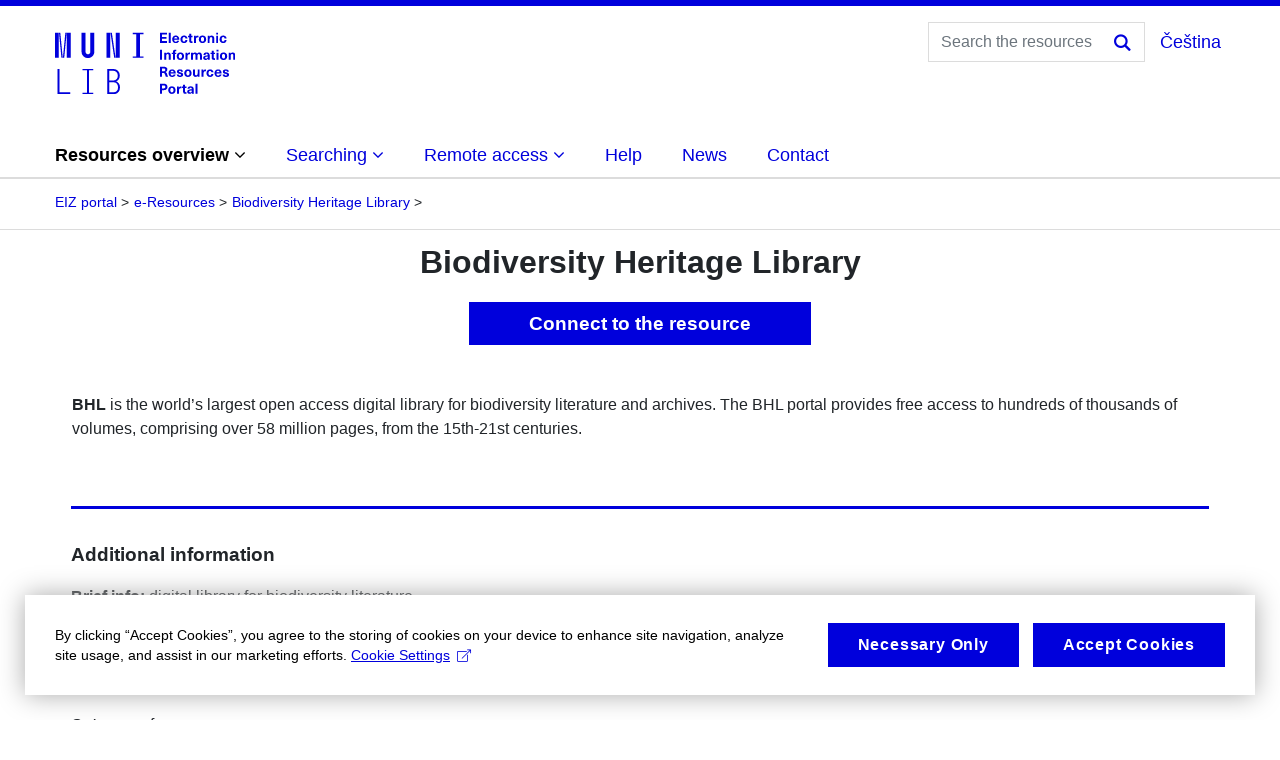

--- FILE ---
content_type: text/html; charset=utf8
request_url: https://ezdroje.muni.cz/prehled/zdroj.php?lang=en&id=570
body_size: 3990
content:
<!-- DEBUG: direct link -->
<!DOCTYPE html>

<html lang="en">
<head>
<!-- The Google Analytics Code -->
<script async src="https://www.googletagmanager.com/gtag/js?id=G-L3WFQG5LEY"></script>
<script type="text/plain" class="mc-analytics">
  window.dataLayer = window.dataLayer || [];
	  function gtag(){dataLayer.push(arguments);}
	  gtag('js', new Date());

	  gtag('config', 'G-L3WFQG5LEY');
</script>
<meta http-equiv="Content-Type" content="text/html; charset=UTF-8" />
<meta charset="utf-8" />
<meta content="ie=edge" http-equiv="x-ua-Compatible" />
<meta name="viewport" content="width=device-width, initial-scale=1, shrink-to-fit=no" />
<meta content=" Biodiversity Heritage Library " />
<title> Biodiversity Heritage Library </title>
<link rel="stylesheet" href="css/bootstrap.min.css" />

<link rel="stylesheet" href="css/tether.min.css" />
<link rel="stylesheet" href="css/default.css" />
<link rel="stylesheet" href="css/global.css" />
<link rel="stylesheet" href="i18n/local.css" />
<link rel="shortcut icon" href="/favicon.ico" type="image/x-icon" />
<link rel="alternate" type="application/rss+xml" title="News" href="https://ezdroje.muni.cz/rss_en.xml" />
<link rel="alternate" type="application/rss+xml" title="Electronic resources in detail" href="https://ezdroje.muni.cz/rss_detail_en.xml" />

<link rel="stylesheet" href="css/font-awesome.min.css" />

<!-- Hotjar Tracking Code for https://ezdroje.muni.cz/ -->

<!--
<script type="text/plain" class="mc-analytics">

    (function(h,o,t,j,a,r){

        h.hj=h.hj||function(){(h.hj.q=h.hj.q||[]).push(arguments)};

        h._hjSettings={hjid:1204700,hjsv:6};

        a=o.getElementsByTagName('head')[0];

        r=o.createElement('script');r.async=1;

        r.src=t+h._hjSettings.hjid+j+h._hjSettings.hjsv;

        a.appendChild(r);

    })(window,document,'https://static.hotjar.com/c/hotjar-','.js?sv=');

</script>
-->
</head>

<body>
<script src="js/jquery.min.js"></script>

<div id="main" class="container">

<div id="title-banner-wrapper">
<div id="title-banner" class=" media title-banner d-none d-md-flex">
<a id="title-logo-container" class="empty" href="/?lang=en">
    <img id="title-logo" src="imgs/local/logo_en.svg" alt="MUNI Portal of Electronic Information Resources - icon" />
</a><div id="top-title-text" class="media-body">

<div class="row justify-content-end d-none d-md-flex" style="padding-top: 1rem">
<div class="col text-right">
<div class="float-right">
<div class="row mx-1">
<div class="col mx-0">
    
    <form class="search-form form-inline" action="/prehled/hledej.php" method="get">
            <input class="form-control my-form" type="text" placeholder="Search the resources ..." size="16" name="dotaz">
            <input type='hidden' name='lang' value="en" />
            <button class="btn my-2 my-sm-0 search-btn-icon" type="submit"></button>
</form>
</div>
<div class="col-auto my-auto mx-0 px-0 text-right">
<a id="language-switch-a" href="zdroj.php?lang=cs&id=570">
<span id="lang-text">Čeština</span></a>

</div>
</div>
</div>
</div>
</div>

</div><!-- top-title-text -->
</div><!-- title-banner -->

</div><!-- title-banner-wrapper -->



<div id="menu-wrapper" class="row menu">
<div id="menu-wrapper-col" class="col ">
<nav class="navbar navbar-expand-md mx-0 menu-bg">
<a class="navbar-brand d-flex d-md-none" href="/?lang=en"><img class="title-logo-sm" src="imgs/local/logo_en.svg" alt="MUNI Portál elektronických informačních: zdrojů - logo" />    
</a><div id="menu-controls-sm" class="row d-md-none ml-auto no-gutters">
    <div class="col my-1 mx-3">
        <a href="/prehled/hledej.php?lang=en"><div class="search-btn-icon-sm"></div></a>
    </div>
    <div class="col my-0">
        <a id="language-switch-a" href="zdroj.php?lang=cs&id=570">
<span id="lang-text">CS</span></a>

    </div>
</div>
<button class="navbar-toggler" type="button" data-toggle="collapse" data-target="#navbar-content" aria-controls="navbarSupportedContent" aria-expanded="false" aria-label="Toggle navigation">
<span class="navbar-toggler-icon"></span>
</button>
<div class="collapse navbar-collapse" id="navbar-content">
<ul class="navbar-nav mr-auto">
<li id="prehled-drop" class="dropdown nav-item nav-item menu-item-top actual-active actual-item">
<a href="#" class="nav-item menu-item-top-link actual-active actual-item dropdown-toggle" id="dropdownMenuprehled" data-toggle="dropdown" aria-haspopup="true" aria-expanded="false"><div class="menu-top-item-text">Resources overview&nbsp;<i id="icon-prehled" class="fa fa-angle-down m-icon"></i></div></a>
<div id="prehled-drop-inside" class="dropdown-menu" aria-labelledby="dropdownMenuprehled">
<div class="dropdown-item menu-item-title menu-item-no-link"><div class="menu-item-inside first-item menu-item-no-link">Resources by:</div>
</div>
<a class="dropdownmenu-item-link " href="/prehled/?lang=en"><div class="dropdown-item menu-item "><div class="menu-item-inside  ">title</div>
</div>
</a><a class="dropdownmenu-item-link " href="/prehled/fakulty.php?lang=en"><div class="dropdown-item menu-item "><div class="menu-item-inside  ">faculty</div>
</div>
</a><a class="dropdownmenu-item-link " href="/prehled/obory.php?lang=en"><div class="dropdown-item menu-item "><div class="menu-item-inside  ">subject</div>
</div>
</a><a class="dropdownmenu-item-link " href="/prehled/?type=novezdroje&lang=en"><div class="dropdown-item menu-item "><div class="menu-item-inside  ">New resources</div>
</div>
</a><a class="dropdownmenu-item-link " href="/prehled/?type=linkovac&lang=en"><div class="dropdown-item menu-item "><div class="menu-item-inside  ">With Full Text Finder</div>
</div>
</a><a class="dropdownmenu-item-link " href="/prehled/?type=volnedostupne&lang=en"><div class="dropdown-item menu-item "><div class="menu-item-inside  ">Free</div>
</div>
</a><a class="dropdownmenu-item-link " href="/prehled/?type=freetrials&lang=en"><div class="dropdown-item menu-item "><div class="menu-item-inside  ">Free-trials</div>
</div>
</a><a class="dropdownmenu-item-link " href="/prehled/?type=uzitecneodkazy&lang=en"><div class="dropdown-item menu-item "><div class="menu-item-inside  ">Useful links</div>
</div>
</a></div><!-- dropdown-menu -->
</li><!-- dropdown -->
<li id="discovery_fulltextfinder-drop" class="dropdown nav-item nav-item menu-item-top ">
<a href="#" class="nav-item menu-item-top-link  dropdown-toggle" id="dropdownMenudiscovery_fulltextfinder" data-toggle="dropdown" aria-haspopup="true" aria-expanded="false"><div class="menu-top-item-text">Searching&nbsp;<i id="icon-discovery_fulltextfinder" class="fa fa-angle-down m-icon"></i></div></a>
<div id="discovery_fulltextfinder-drop-inside" class="dropdown-menu" aria-labelledby="dropdownMenudiscovery_fulltextfinder">
<a class="dropdownmenu-item-link " href="/discovery/?lang=en"><div class="dropdown-item menu-item "><div class="menu-item-inside first-item ">Help</div>
</div>
</a><a class="dropdownmenu-item-link " href="/fulltextfinder/?lang=en"><div class="dropdown-item menu-item "><div class="menu-item-inside  ">Full Text Finder</div>
</div>
</a></div><!-- dropdown-menu -->
</li><!-- dropdown -->
<li id="vzdaleny_pristup-drop" class="dropdown nav-item nav-item menu-item-top ">
<a href="#" class="nav-item menu-item-top-link  dropdown-toggle" id="dropdownMenuvzdaleny_pristup" data-toggle="dropdown" aria-haspopup="true" aria-expanded="false"><div class="menu-top-item-text">Remote access&nbsp;<i id="icon-vzdaleny_pristup" class="fa fa-angle-down m-icon"></i></div></a>
<div id="vzdaleny_pristup-drop-inside" class="dropdown-menu" aria-labelledby="dropdownMenuvzdaleny_pristup">
<a class="dropdownmenu-item-link " href="/vzdaleny_pristup/?lang=en"><div class="dropdown-item menu-item "><div class="menu-item-inside first-item ">Help and instructions</div>
</div>
</a><a class="dropdownmenu-item-link " href="/vzdaleny_pristup/nefunkcni_pristup.php?lang=en"><div class="dropdown-item menu-item "><div class="menu-item-inside  ">Access does not work...</div>
</div>
</a><a class="dropdownmenu-item-link " href="/vzdaleny_pristup/pristup_z_FNB.php?lang=en"><div class="dropdown-item menu-item "><div class="menu-item-inside  ">Access from FN Brno</div>
</div>
</a><a class="dropdownmenu-item-link " href="/vzdaleny_pristup/pristup_z_FNUSA.php?lang=en"><div class="dropdown-item menu-item "><div class="menu-item-inside  ">Access from St. Anne's Univ. Hosp.</div>
</div>
</a></div><!-- dropdown-menu -->
</li><!-- dropdown -->
<li class="nav-item menu-item-top ">
<a href="/napoveda.php?lang=en" class="menu-item-top-link menu-item-top-single  ">Help</a></li>
<li class="nav-item menu-item-top ">
<a href="/aktuality.php?lang=en" class="menu-item-top-link menu-item-top-single  ">News</a></li>
<li class="nav-item menu-item-top ">
<a href="/kontakt.php?lang=en" class="menu-item-top-link menu-item-top-single  ">Contact</a></li>
</ul><!-- navbar-nav -->
</div><!-- navbar-content -->
</nav><!-- navbar -->
</div><!-- menu-wrapper-col -->
</div><!-- menu-wrapper -->
<div class="inner-but-full"></div>
<ol id="breadcrumb" class="breadcrumb">
	<li class="active"><a href="/?lang=en">EIZ portal</a></li>
	<li class="active"><a href="/prehled/?lang=en">e-Resources</a></li>
	<li class="active"><a href="zdroj.php?lang=en&id=570">Biodiversity Heritage Library</a></li>
</ol><!-- breadcrumb -->
<div class="inner-but-full thin-line"></div>
<div id="page-content" class="row"><div id="page-content-col" class="col">
<div id="resource-title" class="row justify-content-end"><div class="col-md-8 "><p class="text-center resource-title">Biodiversity Heritage Library</p>
</div>
<div id="resource-indicators-col" class="col-md-2 text-right d-none d-md-block">
<div id="resource-indicators">
</div><!-- resource-indicators -->
</div><!-- resource- indicators-col -->
</div><!-- resource-title -->
<!-- DEBUG: Setting no links! -->
<!-- DEBUG: direct link -->
<!-- DEBUG: false -->
<!-- odkaz -->
<div id="resource-connect" class="row">
<div class="col justify-center" style="font-weight: bold; font-size: 1.5em;">
<p class="text-center">
<a href="https://www.biodiversitylibrary.org/" class="resource-connect-button btn btn-primary" target="_blank">Connect to the resource</a></p>
</div>
</div><!-- resource-connect -->
<div id="resource-description" class="row">
<div class="col resource-description">
<div class="resource-description-box"><div class="resource-info-title"></div>
<p><strong>BHL</strong> is the world&rsquo;s largest open access digital library for biodiversity literature and archives.&nbsp;The BHL portal provides free access to hundreds of thousands of volumes, comprising over 58 million pages, from the 15th-21st centuries.</p></div>
</div>
</div><!-- resource-description -->
<div id="resource-az-buttons" class="row">
<div class="col-sm">
</div>
</div><!-- resource-az-buttons -->
<hr id="resource-info-list-separator" />
<div id="resource-info-list-top" class="row">
<div class="col">
<div id="resource-metadata-title" class="resource-info-title">Additional information </div>
<ul class="resource-info-list list-unstyled">
<li class="resource-details-list-item "><span class="resource-meta-label">Brief info:</span> <span class="resource-meta-value">digital library for biodiversity literature</span></li>
<li class="resource-details-list-item "><span class="resource-meta-label">Related domains:</span> <span class="resource-meta-value"><a href="obor.php?lang=en&id=2">Biology</a>, <a href="obor.php?lang=en&id=28">Earth sciences</a>, <a href="obor.php?lang=en&id=10">Chemistry</a>, <a href="obor.php?lang=en&id=13">Mathematics</a>, <a href="obor.php?lang=en&id=25">Natural sciences</a>, <a href="obor.php?lang=en&id=6">Physics</a></span></li>
<li class="resource-details-list-item "><span class="resource-meta-label">Type of the resource:</span> <span class="resource-meta-value">Fulltext</span></li>
</ul><!-- resource-info-list --></div>
</div><!-- resource-info-list-top -->
<div id="resource-info-list-links" class="row">
<div class="col">
<div id="resource-links-title" class="resource-additional-info-title">Additional link for access</div>
<ul class="resource-info-list list-unstyled">
<li class="resource-details-list-item d-none d-md-block"><span class="resource-meta-label">Link:</span> <span class="resource-meta-value"><a href="https://www.biodiversitylibrary.org/" target="_blank">https://www.biodiversitylibrary.org/</a></span></li>
<li class="resource-details-list-item d-xs-block d-sm-block d-md-none"><span class="resource-meta-label">Link:</span> <span class="resource-meta-value"><a href="https://www.biodiversitylibrary.org/" target="_blank">https://www.biodiversitylibrary.org...</a></span></li>
</ul><!-- resource-info-list-links --></div>
</div><!-- resource-info-list -->
<div id="resource-info-list-bottom" class="row">
<div class="col">
<div id="resource-additional-info-title" class="resource-additional-info-title">Additional information</div>
<ul class="resource-info-list list-unstyled">
<li class="resource-details-list-item "><span class="resource-meta-label">Category:</span> <span class="resource-meta-value">free</span></li>
<li class="resource-details-list-item "><span class="resource-meta-label">Language:</span> <span class="resource-meta-value">English</span></li>
<li class="resource-details-list-item "><span class="resource-meta-label">Contact person:</span> <span class="resource-meta-value"><a href="http://www.muni.cz/people/75189">Mgr.&nbsp;Petr&nbsp;Sejk</a></span></li>
<li class="resource-details-list-item "><span class="resource-meta-label">Last modified:</span> <span class="resource-meta-value">1.7.2020 11:32:41</span></li>
</ul><!-- resource-info-list --></div>
</div><!-- resource-info-list-bottom -->

</div><!-- page-content-col -->
</div><!-- page-content -->
<div class="inner-but-full thin-line footer-line"></div>

<div id="footer-wrapper">
<div id="footer-content" class="">
<div id="footer" class="row tb-banner">
<div class="col footer-col">
    
    <div class="mu-copyright">
        &copy;&nbsp;<script>const datey = new Date(); document.write(datey.getFullYear());</script>&nbsp;Masaryk&nbsp;University<br/>
				<a href="/kontakt.php?lang=en">Webmaster</a> | <a href="#" class="mc-open-dialog">Cookies</a>
    </div>
</div>
<div class="col footer-col">
    <div class="d-flex justify-content-md-end">
            <a href="https://ics.muni.cz/en/" target="_blank"><img id="logo-uvt" class="logo-uvt logo-footer ml-1" src="imgs/local/MUNI_ICS.svg" alt="ÚVT MU" /></a>
						<a href="https://www.muni.cz/en/cooperation/services/libraries-and-publications" target="_blank"><img id="logo-muni-lib" class="logo-footer ml-1" src="imgs/local/muni_lib-rgb.svg" alt="MUNI LIB" /></a>

    </div>
</div>


</div><!-- footer -->
</div><!-- footer-content -->
</div><!-- footer-wrapper -->
</div> <!-- main container-fluid -->

<script src="js/tether.min.js"></script>
<script src="js/bootstrap.min.js"></script>
<script src="js/email.min.js"></script>
<script src="js/modalfacultyname.js"></script>
<script src="js/backtotop.min.js"></script>
<script src="js/menu-color.js"></script>

<script>
!function(i,c){i.muniCookies=c;var s=document.createElement("script");s.src=c.scriptUrl+"main.js",document.head.appendChild(s)}(window,{
scriptUrl: 'https://cdn.muni.cz/Scripts/libs/muni-cookies/',
lang: 'en',
customStyle: true,
key: '93c54894-d895-4dc7-8938-5cea3038489c'})
</script>

</body>
</html>


--- FILE ---
content_type: text/css
request_url: https://ezdroje.muni.cz/prehled/css/global.css
body_size: 3731
content:
.container {
		max-width: 1200px;
}

@media (max-width: 1199px) {
    .container {
        width: 100%;
        max-width: none;
    }
}


body {
    border-top: #0000dc solid 6px;
    border-bottom: #0000dc solid 6px;
}

a {
    color: #0000dc;
    text-decoration: underline;
}

a:hover {
    color: black;
    text-decoration: underline;
}

a.empty {
    color: inherit;
    text-decoration: none;
}

a.empty:hover {
    color: inherit;
    text-decoration: none;
}

.btn-primary {
    background-color: #0000dc;
    color: white;
    font-weight: bold;
    border-radius: 0;
    border: #0000dc solid 2px;
    text-decoration: none;
}



.btn-primary:hover {
    background-color: black;
    color: white;
    font-weight: bold;
    border-radius: 0;
    border: black solid 2px;
}

.btn-primary:active {
    background-color: black;
    color: white;
    font-weight: bold;
    border-radius: 0;
    border: black solid 2px;
}

.btn-secondary {
    background-color: #eeeeee;
    color: black;
    border: none; 
}

.btn-secondary:hover {
    background-color: black;
    color: white;
    border: none; 
}

#myBtn {
    background-color: #0000dc;
    color: white;
    border-radius: 0;
    border: #0000dc solid 2px;

}

#myBtn:hover {
    background-color: black;
    color: white;
    border-radius: 0;
    border: black solid 2px;
}

.form-control {
    border-radius: 0;
}

.form-control:focus {
    box-shadow: none!important;
    border-color: #ced4da!important;
}

.alert {
    border-radius: 0;
    margin-top: 1rem;
    border: 0;
    /* background-color: #DCDCDC; */
}

.alert-warning {
    background-color: #EEEEEE;
    color: black;
}

.alert-primary {
    /* background-color: #f2d45c; */
    color: black;
}


h2.warning {
    /* color: rgb(185, 0, 110); */
    color: black;
}

#title-logo {
    height: 64px;
}

img.title-logo-sm {
    height: 24px;
    margin: 1rem 1rem 1rem 0rem;

}

a.title-logo-sm {
}

.title-banner-sm-col {
    padding-top: 1rem;
}

.title-logo-sm-col {
    padding-left: 0;
}


form.search-form {
    border: #DCDCDC solid 1px;
    padding: 0 .5rem 0 0;    
}

div.search-form-row {
    border: #DCDCDC solid 1px;
}

.my-form {
    border: none;
}

.search-btn-icon {
    background-image: url("imgs/local/magnifier-blue.png");
    background-color: white;
    border: none;
    background-repeat: no-repeat;
    background-position: center; 
    width: 28px;
    height: 27px;
}

.search-btn-icon:hover {
    background-image: url("imgs/local/magnifier-black.png");
    background-color: white;
    border: none;
    background-repeat: no-repeat;
    background-position: center; 
    width: 28px;
    height: 27px;
}

.search-btn-icon-sm {
    background-image: url("imgs/local/magnifier-blue-sm.png");
    border: none;
    background-repeat: no-repeat;
    background-position: center;
    width: 18px;
    height: 19px;
}

.search-btn-icon-sm:hover {
    background-image: url("imgs/local/magnifier-black-sm.png");
}


#language-switch-a {
    text-decoration: none;
    font-size: large;
}

#language-switch-a:hover {
    text-decoration: none;
    font-size: large;
}

div.menu-wrapper-col {
    margin: 0;
    padding: 0;
}

nav.navbar {
    padding: 0;
    margin-bottom: 0;
}

ul.navbar-nav {
    padding-left: 0;
    margin-left: 0;
}

/* menu, navbar */
#menu-wrapper {
    margin-bottom: 0rem;
    /*border-bottom: #DCDCDC solid 2px;
    padding-bottom: 0;*/
}

.navbar-toggler-icon  {
    background-image: url("data:image/svg+xml;charset=utf8,%3Csvg viewBox='0 0 30 30' xmlns='http://www.w3.org/2000/svg'%3E%3Cpath stroke='rgba(0, 0, 220, 1)' stroke-width='2' stroke-linecap='round' stroke-miterlimit='10' d='M4 7h16M8 15h12M4 23h16'/%3E%3C/svg%3E");
}

.navbar-toggler {
    border-color: white;
    margin-right: 0;
    padding-right: 0;
}

.inner-but-full {
    margin-left: calc(-50vw + 50%);
    margin-right: calc(-50vw + 50%);
    height: 2px;
    background: #DCDCDC;
    margin-bottom: 0.5rem;
}


.dropdown-menu-custom {
    padding: 0.3rem;
}


.menu-bg {
    background-color: #FFFFFF;
}

li.menu-item-top {
    margin-bottom: 0;
    margin-left: 0;
}

.menu-item-top-link {
    color: #0000dc;
    font-size: large;
    font-weight: normal;
    text-decoration: none;
    display: block;
    padding: 1rem 1.5rem .5rem 1.5rem;
    margin-left: -1.5rem;
    margin-right: 1rem;

}

.menu-item-top-link:hover {
    color: black;    
    text-decoration: none;
}

.menu-item-top-active {
    color: white;
    background-color: #0000dc;
    margin-bottom: 0;
    border-left: #FFFFFF solid 1px;
    border-right: none;
}

.menu-item-top-active:hover {
    color: white;
}

.actual-active {
    color: white;
    font-weight: bold;
    border-bottom: none;
}

.actual-active:hover {
    color: white;
    font-weight: bold;
    border-bottom: none;
}

.actual-item {
    color: black;
    font-weight: bold;
    /*border-bottom: black solid 2px;
    margin-bottom: -4px; */
}

.actual-item div.menu-top-item-text {
    /*border-bottom: black solid 2px;
    padding-bottom: -0.5rem; */
}

.actual-item:hover {
    font-weight: bold;
    color: black;
    /* border-bottom: black solid 2px;
    margin-bottom: -4px; */
}

.dropdownmenu-item-link {
    margin: 0;
    padding: 0;
}

.menu-item-inside {
    border-top: #FFFFFF solid 1px;
    padding-top: 1rem;
    padding-bottom: 1rem;
}

.menu-item-inside:hover {
    border: #FFFFFF solid 1px;
    margin-bottom: -1px;
    color: #0000dc;
}

.menu-item-inside:active {
    border: #FFFFFF solid 1px;
    color: #0000dc;
    background-color: white;
    font-weight: normal;
}

.dropdown-item:active {
    background-color: white;
    border-color: white;
}


.first-item {
    border-top: #0000dc solid 1px;
}

.first-item:hover {
    border-top: #FFFFFS solid 1px;
}

div.dropdown-menu a:hover {
    color: #0000dc;
    text-decoration: none;
}


div.dropdown-menu {
    color: white;
    background-color: #0000dc;
    border-bottom: #FFFFFF solid 1px;
    border-right: #FFFFFF solid 1px;
    border-left: #FFFFFF solid 1px;
    border-radius: 0;
    min-width: 25rem;
    padding-bottom: 0;
    padding-top: 0rem;
    margin-left: -1.5rem;
    margin-top: -1px;
    margin-right: 0;
    text-decoration: none;
}


.dropdown-toggle::after {
    display:none;
}

.dropdown-item {
    color: white;
    margin: 0;
    padding-top: 0;
    padding-bottom: 0;
}

.menu-item-no-link:hover {
    background-color: #0000dc;
    color: white;
    border-color: #0000dc;
    border-left-width: 0;
}

img.menu-icon {
    background-repeat: no-repeat;
    background-position: center; 
    width: 20px;
    height: 20px;
    border: none;
}

#title-logo-container {
    margin-top: 1.5rem;
    margin-bottom: 1rem;
    margin-right: 1rem;
    padding-left: 0;
}

.breadcrumb a {
    text-decoration: none;
}

.breadcrumb a:hover {
    text-decoration: none;
}

#breadcrumb {
    background-color: white;
    font-size: 14px;
    padding-left: 0;
    margin-left: 0;
    margin-bottom: 1rem;
    padding-bottom: 0;
}

#breadcrumb li {
    padding-left: 0;
    padding-right: .3rem;
    margin-left: 0;
}




#footer {
    margin-left: 0rem;
    margin-right: 0rem;
    margin-bottom: 5rem;
    padding: 0;
    background-color: white;
    color: black;
    font-size: medium;
}

.footer-col {
    margin: 0;
    padding: 0;
}

#footer a {
    text-decoration: underline;
    color: #0000dc;
}

#footer a:hover {
    text-decoration: underline;
    color: black;
}

div.footer-line {
    margin-top: 2rem;
    margin-bottom: 2rem;   
}

div.thin-line {
    height: 1px;
}

#logo-uvt {
    margin: 0 .5rem 0 0;
}

.logo-footer {
	height: 64px;
}

.footer-uvt-sm {
    margin-top: 0.3rem;

}

div.uvt {
    /* line-height: normal; */
    margin-top: .3rem;
}

div.mu-copyright {
    margin-top: .3rem;
    margin-right: 2rem;
    margin-bottom: 3rem;
}

div.munilib-logo {
	background-image: url('/imgs/muni_lib-kmu-rgb.svg');
	background-repeat: no-repeat;
	height: 3.7rem;
	background-position: right;
}

div.munilib-cs {
	background-image: url('/imgs/muni_lib-kmu-rgb.svg');
}

div.munilib-en {
	background-image: url('/imgs/muni_lib-mul-rgb.svg');
}

a.alphabet-btn-disabled:hover {
    background-color: #eeeeee;
    color: black;
}

.shib-login {
    font-weight: bold;
    color: #0000dc;
    font-style: normal;
}

.shib-login:hover {
    font-weight: bold;
    color: #0000dc;
    font-style: normal;
}

h1 {
    color: black;
    font-weight: bold;
    font-size: 35px;
    padding-top: 0.5rem;
    padding-bottom: 0.5rem;
}

h2 {   
    color: black;
    font-weight: bold;
    font-size: 1.3rem;
    padding-top: 0.5rem;
    padding-bottom: 0.5rem;}

h3 {
    color: black;
    font-weight: bold;
    font-size: 1.2rem;
    padding-top: 0.5rem;
    padding-bottom: 0.5rem;
}

h4 {
    color: black;
    font-weight: bold;
    font-size: 1.1rem;
    padding-top: 0.5rem;
    padding-bottom: 0.5rem;
}

#help-list-general {
    margin-bottom: 2rem;
}

#help-list-general button {
    font-weight: bold;
}

h6 {
    font-weight: bold;
}

h6 a:hover {
    font-weight: bold;
}

/* Homepage */


#homepage-intro-texts {
    /*background-color: #0054ff;
    color: white;*/
    /*border: solid thin #0000dc;;*/
    margin-bottom: 2rem;
    margin-left: 0.2rem;
    margin-right: 0.2rem;
}


#homepage-intro-texts-sm {
    margin-bottom: 1rem;
}

#homepage-intro-texts-sm a {
    font-weight: bold;
}

.homepage-intro-texts-col {
    border: solid medium #0000dc;
    /* border-radius: 5px; */
    background-color: #0000dc;
    padding: 1rem;
    margin-left: 0rem;
    margin-right: 1rem;
    color: white;
}

.intro-text-p {
    /* border: solid thin #0000dc; */
    padding: 1rem;
}

.intro-text-p-1 {
    margin-right: 1rem;
}

.info-icon-col {
    background-color: #0000dc;
    color: white;
    padding: 1rem;
}

.i-icon {
    width: 2rem;
}

#discovery-search-box {
    padding-top: 1rem;
    margin-bottom: 0rem;
    background-color: #0000dc;
    color: white;
    margin-left: 0.2rem;
    margin-right: 0.2rem;
    padding-bottom: 2rem;
}



#discovery-search-box-col { 
    /*border: solid medium #0000dc;
    border-radius: 5px; */ 
    padding: 1rem;
    /* background-color: #f2f2f2; */
    /*background-color: #ddfedd;*/
    /*background-color: white;*/
}

#discovery-search-box-title {
    color: white;
    font-size: 2rem;
}

#discovery-search-box-title-sm {
    font-size: 1.4rem;
    text-align: center;
    color: white;
}

#discovery-search-input-limiters {
    padding-top: 1rem;
}

h6 a {
    color: white;
    text-decoration: none;
}

h6 a:hover {
    color: white;
    text-decoration: underline;
    font-variant: normal;
}

.my-btn-inverse {
    border: white solid 2px;
}

span.discovery-search-form-limiter {
    padding-right: 1rem;
}

#homepage-portal-services {
    padding-bottom: 2rem;
    display: none;
}

#homepage-portal-services-2 {
    padding-bottom: 2rem;
    display: none;
}

#homepage-news-resources-info {
    margin-bottom: 1rem;
}

.hp-card-text {
    max-height: 23rem;
    min-width: 10rem;
    overflow-y: auto;
}

#homepage-portal-services-2 h4 {
    background-color: white;
    color: #0000dc;
}

.default-card h4.card-header {
    background-color: #0000dc;
    color: white;
    border-radius: 0;
}

.homepage-deck div.card-footer {
    background-color: white;
    border-top: none;
    text-align: right;
}

div.mu-card {
    border-radius: 0;
    border-color: white;
}


.card-header:first-child {
    border-radius: 0;
}


h4.card-header, h6.card-header {
    color: white;
    border-radius: 0;
    background-color: #0000dc;
    border: #0000dc solid 1px;
}


.mu-card div.card-body {
   border: #DDDDDD solid 1px; 
}

.remote-card div.card-body {
    border-color: #0000dc;
}

.mu-card div.card-footer {
    border: #DDDDDD solid 1px;
    border-radius: 0;
}

#quick-links {
    padding-top: 1rem;
    margin-top: 0rem;
    margin-bottom: 1rem;
    /*    display: none; */
}


.quick-links-card {
    border: none; 
}

.quick-links-text {
    font-size: 1rem;
    font-weight: bold;
    color: #0000dc;
}



.quick-links-icon {
    height: 2rem;
    margin-top: 1rem;
}


.warning {
    color: #bd4147;
}

#homepage-resources-warning {
}

/*
.btn-primary {
    background-color: #0000dc;
}
*/

#homepage-news-sidebar div.homepage-sidebar-group {
    background-color: #EAFFFF;
    border-color: #EAFFFF;
}

#homepage-new-sources-sidebar div.homepage-sidebar-group {
    background-color: #eeffee;
    border-color: #eeffee;
}

div.inside-card {
	min-width: 20rem;
}

.resource-meta-label a:hover {
    font-weight: bold;
}

#resource-info-list-separator {
    border-top: #0000dc solid 3px;
    margin-left: 1rem;
    margin-right: 1rem;
    margin-top: 1rem;
    margin-bottom: 2rem;
}

.resources-listing-row:hover {
    background-color: #eeeeee;
}

.resources-listing-letter-break {
    background-color: rgba(0,0,0,.03);
}

#resource-info-list-top {
    /*
    border: white solid 0.2rem;
    border-radius: 1em;
    padding-top: 1rem;
    background-color: #eeffee;    
    */
    /* border-top: #0056b3 solid 3px; */
    /* padding-top: 2rem; */
}



.resource-description {
    background-color: #FFFFFF; 
    padding: 2rem;
    border-radius: 0rem; 
    padding-top: 1rem;
    /*border-top: #0056b3 solid 3px;*/
}

#resource-info-list-bottom {
    /*border-top: #0056b3 solid 3px; */
    padding-top: 0;
}

#resource-additional-info-title {
    display: none;
}

#resource-links-title {
    display: none;
}

#resource-files-title {
    display: none;
}

a.resource-az-button {
	color: #0000DC;
	background-color: white;
	text-decoration: underline;
	border: none;
}

a.resource-az-button:hover {
	color: black;
	background-color: white;
	text-decoration: underline;
	border: none;
}

/* remote access */


.my-btn {
    font-weight: bold;
    font-size: 1.1rem;
    width: 2rem;
    border: 0;
    padding: .2rem;
    cursor: default;
    color: white;
}

.my-btn:hover:visited:active {
    cursor: default;
}

.btn-minus {
    background-color: #dc3545;
}

.btn-plus {
    background-color: #28a745;
}

.remote-access-types-item {
    padding-bottom: 1rem;
}

.remote-access-types-expl {
    padding-left: 1rem;
}

.remote-access-external-inst {
    padding-bottom: 2rem;
}

.remote-access-not-work {
    background-color: #eeeeee; 
    padding: 1rem;
    padding-top: 1.5rem;
    border: none;
    margin-bottom: 1rem;
}

.not-access {
    background-color: rgb(255, 118, 0);
}

.ip-status-ok {
    background-color: rgb(0, 175, 63);
}

#remote-access-info-snippet {
    background-color: #eeffee;
    border-color: #eeffee;
    border-radius: 0.5rem;
    padding: 1rem;
}

.inside-network-title {
    font-weight: bold;
}

ul.inside-network {
    padding-left: 1rem;
}

ol.instructions li {
    padding: 0.3rem;
}

#remote-services {
    margin-bottom: 1rem;
}

#remote-services .card-footer {
    text-align: right;
}

/* discovery pages */
.info-side-bar {
    /* background-color: #efffef */
    background-color: #EEEEEE;
    /* border-color: #ccffcc; */
    padding: 1rem;
    border-radius: 0;
}


#alternative-search-side-bar h4 {
    padding-left: 1rem;
    padding-right: 1rem;
    padding-top: 1rem;
}


#alternative-search-side-bar div {
    background-color: #eeffee;
    padding: 1rem;
    margin-bottom: 1rem;
}


a.accordion-link {
    color: #0056b3;
    cursor: help;
}

h3.faq-section-head {
    margin-top: 2rem;
}

.faq-content-navigation {

}

div.faq-section {
    margin-bottom: 2rem;
}

.ftf-icons {
    list-style-type: none;
    padding: 0;
}

.ftf-icons li {
    padding-bottom: 0.5rem;
    margin: 0;
}

.opvavpi {
    margin-top: 3rem; 
    text-align: center; 
    color: blue;
    margin-bottom: 1rem;
}

.question {
    color: #007bff;
    font-size: 1rem;
}

.question:hover {
    color: #0056b3;
    cursor: help;
}

#help-list-general h5 {
    font-weight: bold;
}

#homepage-news-sidebar {
    display: none;
}

#homepage-new-sources-sidebar {
    display: none;
}

.sidebar-item-date-news {
    display: none;
}

div.sidebar-item-date {
    color: rgb(0, 175, 63);
}

.sidebar-item-news {
    margin-bottom: 1rem;
}


#main-discovery-link {
    font-size: 1.5rem;
    font-weight: bold;
}

.card-header-link {
    color: white;
    text-decoration: none;
}

.card-header-link:hover {
    color: white;
    font-weight: bold;
    /* test */
}

h5 span.question {
    color: #0000dc;
    text-decoration: underline;
}

h5 span.question:hover {
    color: black;
    text-decoration: underline;
}

div.test {
    content: "";
}

@media (max-width: 768px) {

    .actual-active {
        color: #0000dc;
        font-weight: bold;
    }

    .actual-item {
        color: #0000dc;
        font-weight: bold;
    }

    .actual-active:hover  {
        color: #0000dc;
        font-weight: bold;
    }

    .actual-item:hover {
        color: #0000dc;
        font-weight: bold;
    }



    .menu-item-top-link {
        color: white;
        background-color: #0000dc;
        margin-left: 2rem;
        margin-right: 2rem;
        padding-left: 0;
        border-bottom: white solid 1px;
        font-weight: bold;
        font-size: initial;
    }

    .menu-item-top-link:hover {
        color: white;
        background-color: #0000dc;
        font-weight: bold;
        border-bottom: white solid 1px;
        font-size: initial;
    }

    .m-icon {
        float: right;
    }

    #navbar-content {
        background-color: #0000dc;
        margin: 0 -2rem 0 -2rem;
        padding: 0;
    }

    .menu-item-inside {
        margin: 0 2rem 0 3rem;
        font-size: 14px;
    }

}


.access-constraint {
    font-style: italic;
}

.restricted-access-faculty-names {
    font-weight: normal;
}

.modal-connect {
    text-align: right;
    
}

.modal-more-info {
    align-self: flex-end;
}

.modal-info-line {
    display: flex; 
    margin-top: 1rem;
}

img.resource-icon {
    margin-right: .3rem;
}

div.muniweb-bar-cookies__row-main {
	margin: 0 auto;
	padding-left: 20px !important;
	padding-right: 20px !important;
}

div.muniweb-bar-cookies {
	margin: 0 auto;
}


--- FILE ---
content_type: text/javascript
request_url: https://ezdroje.muni.cz/prehled/js/menu-color.js
body_size: 491
content:
/* 
 * To change this license header, choose License Headers in Project Properties.
 * To change this template file, choose Tools | Templates
 * and open the template in the editor.
 */
$(document).ready(function () {

    const mq = window.matchMedia("(min-width: 768px)");

    if (mq.matches) {

        $('#prehled-drop').on('show.bs.dropdown', function (event) {
            if ($('#dropdownMenuprehled').hasClass("actual-active")) {
                $('#dropdownMenuprehled').removeClass("actual-item");
            }
            $('#dropdownMenuprehled').toggleClass("menu-item-top-active");
            $("#icon-prehled").toggleClass("fa-angle-down");
            $("#icon-prehled").toggleClass("fa-angle-up");
        });

        $('#prehled-drop').on('hide.bs.dropdown', function (event) {
            if ($('#dropdownMenuprehled').hasClass("actual-active")) {
                $('#dropdownMenuprehled').addClass("actual-item");
            }
            $('#dropdownMenuprehled').toggleClass("menu-item-top-active");
            $("#icon-prehled").toggleClass("fa-angle-down");
            $("#icon-prehled").toggleClass("fa-angle-up");
        });

        $('#discovery_fulltextfinder-drop').on('show.bs.dropdown', function (event) {
            if ($('#dropdownMenudiscovery_fulltextfinder').hasClass("actual-active")) {
                $('#dropdownMenudiscovery_fulltextfinder').removeClass("actual-item");
            }
            $('#dropdownMenudiscovery_fulltextfinder').toggleClass("menu-item-top-active");
            $("#icon-discovery_fulltextfinder").toggleClass("fa-angle-down");
            $("#icon-discovery_fulltextfinder").toggleClass("fa-angle-up");
        });

        $('#discovery_fulltextfinder-drop').on('hide.bs.dropdown', function (event) {
            if ($('#dropdownMenudiscovery_fulltextfinder').hasClass("actual-active")) {
                $('#dropdownMenudiscovery_fulltextfinder').addClass("actual-item");
            }
            $('#dropdownMenudiscovery_fulltextfinder').toggleClass("menu-item-top-active");
            $("#icon-discovery_fulltextfinder").toggleClass("fa-angle-down");
            $("#icon-discovery_fulltextfinder").toggleClass("fa-angle-up");
        });

        $('#vzdaleny_pristup-drop').on('show.bs.dropdown', function (event) {
            if ($('#dropdownMenuvzdaleny_pristup').hasClass("actual-active")) {
                $('#dropdownMenuvzdaleny_pristup').removeClass("actual-item");
            }
            $('#dropdownMenuvzdaleny_pristup').toggleClass("menu-item-top-active");
            $("#icon-vzdaleny_pristup").toggleClass("fa-angle-down");
            $("#icon-vzdaleny_pristup").toggleClass("fa-angle-up");
        });

        $('#vzdaleny_pristup-drop').on('hide.bs.dropdown', function (event) {
            if ($('#dropdownMenuvzdaleny_pristup').hasClass("actual-active")) {
                $('#dropdownMenuvzdaleny_pristup').addClass("actual-item");
            }
            $('#dropdownMenuvzdaleny_pristup').toggleClass("menu-item-top-active");
            $("#icon-vzdaleny_pristup").toggleClass("fa-angle-down");
            $("#icon-vzdaleny_pristup").toggleClass("fa-angle-up");
        });

    }

});


--- FILE ---
content_type: image/svg+xml
request_url: https://ezdroje.muni.cz/prehled/imgs/local/MUNI_ICS.svg
body_size: 3380
content:
<?xml version="1.0" encoding="UTF-8" standalone="no"?>
<!-- Generator: Adobe Illustrator 16.0.0, SVG Export Plug-In . SVG Version: 6.00 Build 0)  -->

<svg
   version="1.1"
   id="Vrstva_1"
   x="0px"
   y="0px"
   width="107.603"
   height="82.669998"
   viewBox="0 0 107.603 82.67"
   enable-background="new 0 0 196.603 82.67"
   xml:space="preserve"
   sodipodi:docname="MUNI_ICS.svg"
   inkscape:version="1.3.2 (091e20ef0f, 2023-11-25)"
   xmlns:inkscape="http://www.inkscape.org/namespaces/inkscape"
   xmlns:sodipodi="http://sodipodi.sourceforge.net/DTD/sodipodi-0.dtd"
   xmlns="http://www.w3.org/2000/svg"
   xmlns:svg="http://www.w3.org/2000/svg"><defs
   id="defs40" /><sodipodi:namedview
   id="namedview40"
   pagecolor="#ffffff"
   bordercolor="#000000"
   borderopacity="0.25"
   inkscape:showpageshadow="2"
   inkscape:pageopacity="0.0"
   inkscape:pagecheckerboard="0"
   inkscape:deskcolor="#d1d1d1"
   inkscape:zoom="6.9632713"
   inkscape:cx="98.301498"
   inkscape:cy="41.288065"
   inkscape:window-width="1912"
   inkscape:window-height="1048"
   inkscape:window-x="1923"
   inkscape:window-y="0"
   inkscape:window-maximized="1"
   inkscape:current-layer="Vrstva_1" />
<g
   id="g5">
	<g
   id="g4">
		<path
   fill="#0000dc"
   d="m 14.241,14.159 h 3.488 v 22.398 h -3.488 z m 3.615,0 h 1.184 l 2.176,22.398 h -1.184 z m 5.664,0 h 1.184 l -2.176,22.398 h -1.184 z m 1.312,0 h 3.52 v 22.398 h -3.52 z"
   id="path1" />
		<path
   fill="#0000dc"
   d="m 41.568,14.159 v 17.119 c 0,1.216 1.088,2.08 2.112,2.08 1.024,0 2.112,-0.864 2.112,-2.08 V 14.159 h 3.52 v 17.247 c 0,3.008 -2.72,5.344 -5.631,5.344 -2.911,0 -5.632,-2.336 -5.632,-5.344 V 14.159 Z"
   id="path2" />
		<path
   fill="#0000dc"
   d="M 63.68,14.159 V 36.557 H 60.16 V 14.159 Z m 1.344,0 3.328,22.398 H 67.136 L 63.808,14.159 Z m 6.976,0 V 36.557 H 68.48 V 14.159 Z"
   id="path3" />
		<path
   fill="#0000dc"
   d="M 86.688,35.31 V 15.407 H 83.68 v -1.248 h 9.567 v 1.248 h -3.04 V 35.31 h 3.04 v 1.248 H 83.68 V 35.31 Z"
   id="path4" />
	</g>
</g>
<g
   id="g8">
	<g
   id="g7">
		<path
   fill="#0000dc"
   d="M 20.417,67.438 V 47.279 h -3.904 v -1.12 h 9.535 v 1.12 h -3.904 v 20.158 h 3.904 v 1.12 h -9.535 v -1.12 h 3.904 z"
   id="path5" />
		<path
   fill="#0000dc"
   d="M 38.369,63.406 V 51.311 c 0,-3.071 2.496,-5.344 5.536,-5.344 3.072,0 5.536,2.272 5.536,5.344 v 0.832 h -1.728 v -0.8 c 0,-2.08 -1.824,-3.712 -3.808,-3.712 -2.048,0 -3.808,1.632 -3.808,3.712 v 12.031 c 0,2.08 1.76,3.712 3.808,3.712 1.984,0 3.808,-1.632 3.808,-3.712 v -0.736 h 1.728 v 0.769 c 0,3.168 -2.464,5.344 -5.536,5.344 -3.041,-0.001 -5.536,-2.177 -5.536,-5.345 z"
   id="path6" />
		<path
   fill="#0000dc"
   d="m 60.544,63.406 v -0.769 h 1.728 v 0.736 c 0,2.08 1.824,3.712 3.839,3.712 1.984,0 3.776,-1.632 3.776,-3.712 v -1.312 c 0,-2.656 -2.176,-3.393 -4.224,-3.84 -1.952,-0.448 -5.12,-1.632 -5.12,-5.376 v -1.536 c 0,-3.071 2.464,-5.344 5.536,-5.344 3.072,0 5.536,2.272 5.536,5.344 v 0.832 h -1.728 v -0.8 c 0,-2.08 -1.824,-3.712 -3.808,-3.712 -2.016,0 -3.808,1.632 -3.808,3.712 v 1.504 c 0,2.624 2.208,3.359 4.16,3.808 2.112,0.48 5.184,1.729 5.184,5.376 v 1.376 c 0,3.168 -2.464,5.344 -5.536,5.344 -3.072,0 -5.535,-2.175 -5.535,-5.343 z"
   id="path7" />
	</g>
</g>

<g
   id="g35">
</g>
<g
   id="g36">
</g>
<g
   id="g37">
</g>
<g
   id="g38">
</g>
<g
   id="g39">
</g>
<g
   id="g40">
</g>
</svg>


--- FILE ---
content_type: text/javascript
request_url: https://ezdroje.muni.cz/prehled/js/modalfacultyname.js
body_size: 266
content:
// <![CDATA[
function getFacultiesNames(elemid, url) {

    var elem = document.getElementById(elemid);
        
    var xhr = new XMLHttpRequest();
        
    xhr.open('GET', url);
    xhr.send();
        
    xhr.onerror = function() {
        elem.innerText = '';
    };

    xhr.onload = function() {
        if (xhr.status === 200) {           
           elem.innerHTML = xhr.responseText;         
        }
        else {
           elem.innerText = '';
        }
    };
}
// ]]>